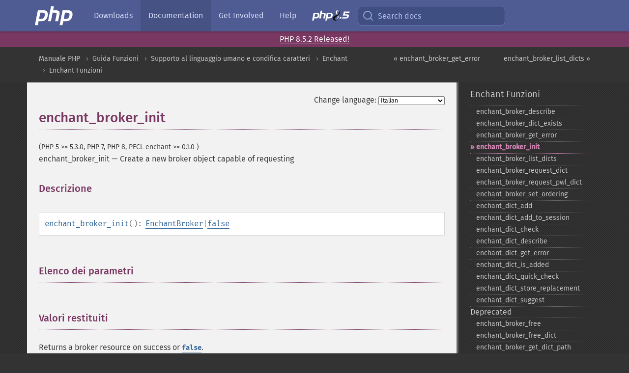

--- FILE ---
content_type: text/html; charset=utf-8
request_url: https://www.php.net/manual/it/function.enchant-broker-init.php
body_size: 7276
content:
<!DOCTYPE html>
<html xmlns="http://www.w3.org/1999/xhtml" lang="it">
<head>

  <meta charset="utf-8">
  <meta name="viewport" content="width=device-width, initial-scale=1.0">

     <base href="https://www.php.net/manual/it/function.enchant-broker-init.php">
  
  <title>PHP: enchant_broker_init - Manual</title>

      <link rel="stylesheet" type="text/css" href="/cached.php?t=1756715876&amp;f=/fonts/Fira/fira.css" media="screen">
      <link rel="stylesheet" type="text/css" href="/cached.php?t=1756715876&amp;f=/fonts/Font-Awesome/css/fontello.css" media="screen">
      <link rel="stylesheet" type="text/css" href="/cached.php?t=1763585401&amp;f=/styles/theme-base.css" media="screen">
      <link rel="stylesheet" type="text/css" href="/cached.php?t=1763575802&amp;f=/styles/theme-medium.css" media="screen">
  
 <link rel="icon" type="image/svg+xml" sizes="any" href="https://www.php.net/favicon.svg?v=2">
 <link rel="icon" type="image/png" sizes="196x196" href="https://www.php.net/favicon-196x196.png?v=2">
 <link rel="icon" type="image/png" sizes="32x32" href="https://www.php.net/favicon-32x32.png?v=2">
 <link rel="icon" type="image/png" sizes="16x16" href="https://www.php.net/favicon-16x16.png?v=2">
 <link rel="shortcut icon" href="https://www.php.net/favicon.ico?v=2">

 <link rel="search" type="application/opensearchdescription+xml" href="https://www.php.net/phpnetimprovedsearch.src" title="Add PHP.net search">
 <link rel="alternate" type="application/atom+xml" href="https://www.php.net/releases/feed.php" title="PHP Release feed">
 <link rel="alternate" type="application/atom+xml" href="https://www.php.net/feed.atom" title="PHP: Hypertext Preprocessor">

 <link rel="canonical" href="https://www.php.net/manual/it/function.enchant-broker-init.php">
 <link rel="shorturl" href="https://www.php.net/enchant-broker-init">
 <link rel="alternate" href="https://www.php.net/enchant-broker-init" hreflang="x-default">

 <link rel="contents" href="https://www.php.net/manual/it/index.php">
 <link rel="index" href="https://www.php.net/manual/it/ref.enchant.php">
 <link rel="prev" href="https://www.php.net/manual/it/function.enchant-broker-get-error.php">
 <link rel="next" href="https://www.php.net/manual/it/function.enchant-broker-list-dicts.php">

 <link rel="alternate" href="https://www.php.net/manual/en/function.enchant-broker-init.php" hreflang="en">
 <link rel="alternate" href="https://www.php.net/manual/de/function.enchant-broker-init.php" hreflang="de">
 <link rel="alternate" href="https://www.php.net/manual/es/function.enchant-broker-init.php" hreflang="es">
 <link rel="alternate" href="https://www.php.net/manual/fr/function.enchant-broker-init.php" hreflang="fr">
 <link rel="alternate" href="https://www.php.net/manual/it/function.enchant-broker-init.php" hreflang="it">
 <link rel="alternate" href="https://www.php.net/manual/ja/function.enchant-broker-init.php" hreflang="ja">
 <link rel="alternate" href="https://www.php.net/manual/pt_BR/function.enchant-broker-init.php" hreflang="pt_BR">
 <link rel="alternate" href="https://www.php.net/manual/ru/function.enchant-broker-init.php" hreflang="ru">
 <link rel="alternate" href="https://www.php.net/manual/tr/function.enchant-broker-init.php" hreflang="tr">
 <link rel="alternate" href="https://www.php.net/manual/uk/function.enchant-broker-init.php" hreflang="uk">
 <link rel="alternate" href="https://www.php.net/manual/zh/function.enchant-broker-init.php" hreflang="zh">

<link rel="stylesheet" type="text/css" href="/cached.php?t=1756715876&amp;f=/fonts/Fira/fira.css" media="screen">
<link rel="stylesheet" type="text/css" href="/cached.php?t=1756715876&amp;f=/fonts/Font-Awesome/css/fontello.css" media="screen">
<link rel="stylesheet" type="text/css" href="/cached.php?t=1763585401&amp;f=/styles/theme-base.css" media="screen">
<link rel="stylesheet" type="text/css" href="/cached.php?t=1763575802&amp;f=/styles/theme-medium.css" media="screen">


 <base href="https://www.php.net/manual/it/function.enchant-broker-init.php">

<meta name="Description" content="Create a new broker object capable of requesting" />

<meta name="twitter:card" content="summary_large_image" />
<meta name="twitter:site" content="@official_php" />
<meta name="twitter:title" content="PHP: enchant_broker_init - Manual" />
<meta name="twitter:description" content="Create a new broker object capable of requesting" />
<meta name="twitter:creator" content="@official_php" />
<meta name="twitter:image:src" content="https://www.php.net/images/meta-image.png" />

<meta itemprop="name" content="PHP: enchant_broker_init - Manual" />
<meta itemprop="description" content="Create a new broker object capable of requesting" />
<meta itemprop="image" content="https://www.php.net/images/meta-image.png" />

<meta property="og:image" content="https://www.php.net/images/meta-image.png" />
<meta property="og:description" content="Create a new broker object capable of requesting" />

<link href="https://fosstodon.org/@php" rel="me" />
<!-- Matomo -->
<script>
    var _paq = window._paq = window._paq || [];
    /* tracker methods like "setCustomDimension" should be called before "trackPageView" */
    _paq.push(["setDoNotTrack", true]);
    _paq.push(["disableCookies"]);
    _paq.push(['trackPageView']);
    _paq.push(['enableLinkTracking']);
    (function() {
        var u="https://analytics.php.net/";
        _paq.push(['setTrackerUrl', u+'matomo.php']);
        _paq.push(['setSiteId', '1']);
        var d=document, g=d.createElement('script'), s=d.getElementsByTagName('script')[0];
        g.async=true; g.src=u+'matomo.js'; s.parentNode.insertBefore(g,s);
    })();
</script>
<!-- End Matomo Code -->
</head>
<body class="docs "><a href="/x-myracloud-5958a2bbbed300a9b9ac631223924e0b/1768982091.917" style="display:  none">update page now</a>

<nav class="navbar navbar-fixed-top">
  <div class="navbar__inner">
    <a href="/" aria-label="PHP Home" class="navbar__brand">
      <img
        src="/images/logos/php-logo-white.svg"
        aria-hidden="true"
        width="80"
        height="40"
      >
    </a>

    <div
      id="navbar__offcanvas"
      tabindex="-1"
      class="navbar__offcanvas"
      aria-label="Menu"
    >
      <button
        id="navbar__close-button"
        class="navbar__icon-item navbar_icon-item--visually-aligned navbar__close-button"
      >
        <svg xmlns="http://www.w3.org/2000/svg" width="24" viewBox="0 0 24 24" fill="currentColor"><path d="M19,6.41L17.59,5L12,10.59L6.41,5L5,6.41L10.59,12L5,17.59L6.41,19L12,13.41L17.59,19L19,17.59L13.41,12L19,6.41Z" /></svg>
      </button>

      <ul class="navbar__nav">
                            <li class="navbar__item">
              <a
                href="/downloads.php"
                                class="navbar__link  "
              >
                                  Downloads                              </a>
          </li>
                            <li class="navbar__item">
              <a
                href="/docs.php"
                aria-current="page"                class="navbar__link navbar__link--active "
              >
                                  Documentation                              </a>
          </li>
                            <li class="navbar__item">
              <a
                href="/get-involved.php"
                                class="navbar__link  "
              >
                                  Get Involved                              </a>
          </li>
                            <li class="navbar__item">
              <a
                href="/support.php"
                                class="navbar__link  "
              >
                                  Help                              </a>
          </li>
                            <li class="navbar__item">
              <a
                href="/releases/8.5/index.php"
                                class="navbar__link  navbar__release"
              >
                                  <img src="/images/php8/logo_php8_5.svg" alt="PHP 8.5">
                              </a>
          </li>
              </ul>
    </div>

    <div class="navbar__right">
        
      
      <!-- Desktop default search -->
      <form
        action="/manual-lookup.php"
        class="navbar__search-form"
      >
        <label for="navbar__search-input" aria-label="Search docs">
          <svg
  xmlns="http://www.w3.org/2000/svg"
  aria-hidden="true"
  width="24"
  viewBox="0 0 24 24"
  fill="none"
  stroke="currentColor"
  stroke-width="2"
  stroke-linecap="round"
  stroke-linejoin="round"
>
  <circle cx="11" cy="11" r="8"></circle>
  <line x1="21" y1="21" x2="16.65" y2="16.65"></line>
</svg>        </label>
        <input
          type="search"
          name="pattern"
          id="navbar__search-input"
          class="navbar__search-input"
          placeholder="Search docs"
          accesskey="s"
        >
        <input type="hidden" name="scope" value="quickref">
      </form>

      <!-- Desktop encanced search -->
      <button
        id="navbar__search-button"
        class="navbar__search-button"
        hidden
      >
        <svg
  xmlns="http://www.w3.org/2000/svg"
  aria-hidden="true"
  width="24"
  viewBox="0 0 24 24"
  fill="none"
  stroke="currentColor"
  stroke-width="2"
  stroke-linecap="round"
  stroke-linejoin="round"
>
  <circle cx="11" cy="11" r="8"></circle>
  <line x1="21" y1="21" x2="16.65" y2="16.65"></line>
</svg>        Search docs
      </button>

        
      <!-- Mobile default items -->
      <a
        id="navbar__search-link"
        href="/lookup-form.php"
        aria-label="Search docs"
        class="navbar__icon-item navbar__search-link"
      >
        <svg
  xmlns="http://www.w3.org/2000/svg"
  aria-hidden="true"
  width="24"
  viewBox="0 0 24 24"
  fill="none"
  stroke="currentColor"
  stroke-width="2"
  stroke-linecap="round"
  stroke-linejoin="round"
>
  <circle cx="11" cy="11" r="8"></circle>
  <line x1="21" y1="21" x2="16.65" y2="16.65"></line>
</svg>      </a>
      <a
        id="navbar__menu-link"
        href="/menu.php"
        aria-label="Menu"
        class="navbar__icon-item navbar_icon-item--visually-aligned navbar_menu-link"
      >
        <svg xmlns="http://www.w3.org/2000/svg"
  aria-hidden="true"
  width="24"
  viewBox="0 0 24 24"
  fill="currentColor"
>
  <path d="M3,6H21V8H3V6M3,11H21V13H3V11M3,16H21V18H3V16Z" />
</svg>      </a>

      <!-- Mobile enhanced items -->
      <button
        id="navbar__search-button-mobile"
        aria-label="Search docs"
        class="navbar__icon-item navbar__search-button-mobile"
        hidden
      >
        <svg
  xmlns="http://www.w3.org/2000/svg"
  aria-hidden="true"
  width="24"
  viewBox="0 0 24 24"
  fill="none"
  stroke="currentColor"
  stroke-width="2"
  stroke-linecap="round"
  stroke-linejoin="round"
>
  <circle cx="11" cy="11" r="8"></circle>
  <line x1="21" y1="21" x2="16.65" y2="16.65"></line>
</svg>      </button>
      <button
        id="navbar__menu-button"
        aria-label="Menu"
        class="navbar__icon-item navbar_icon-item--visually-aligned"
        hidden
      >
        <svg xmlns="http://www.w3.org/2000/svg"
  aria-hidden="true"
  width="24"
  viewBox="0 0 24 24"
  fill="currentColor"
>
  <path d="M3,6H21V8H3V6M3,11H21V13H3V11M3,16H21V18H3V16Z" />
</svg>      </button>
    </div>

    <div
      id="navbar__backdrop"
      class="navbar__backdrop"
    ></div>
  </div>

  <div id="flash-message"></div>
</nav>
<div class="headsup"><a href='/index.php#2026-01-15-3'>PHP 8.5.2 Released!</a></div>
<nav id="trick"><div><dl>
<dt><a href='/manual/en/getting-started.php'>Getting Started</a></dt>
	<dd><a href='/manual/en/introduction.php'>Introduction</a></dd>
	<dd><a href='/manual/en/tutorial.php'>A simple tutorial</a></dd>
<dt><a href='/manual/en/langref.php'>Language Reference</a></dt>
	<dd><a href='/manual/en/language.basic-syntax.php'>Basic syntax</a></dd>
	<dd><a href='/manual/en/language.types.php'>Types</a></dd>
	<dd><a href='/manual/en/language.variables.php'>Variables</a></dd>
	<dd><a href='/manual/en/language.constants.php'>Constants</a></dd>
	<dd><a href='/manual/en/language.expressions.php'>Expressions</a></dd>
	<dd><a href='/manual/en/language.operators.php'>Operators</a></dd>
	<dd><a href='/manual/en/language.control-structures.php'>Control Structures</a></dd>
	<dd><a href='/manual/en/language.functions.php'>Functions</a></dd>
	<dd><a href='/manual/en/language.oop5.php'>Classes and Objects</a></dd>
	<dd><a href='/manual/en/language.namespaces.php'>Namespaces</a></dd>
	<dd><a href='/manual/en/language.enumerations.php'>Enumerations</a></dd>
	<dd><a href='/manual/en/language.errors.php'>Errors</a></dd>
	<dd><a href='/manual/en/language.exceptions.php'>Exceptions</a></dd>
	<dd><a href='/manual/en/language.fibers.php'>Fibers</a></dd>
	<dd><a href='/manual/en/language.generators.php'>Generators</a></dd>
	<dd><a href='/manual/en/language.attributes.php'>Attributes</a></dd>
	<dd><a href='/manual/en/language.references.php'>References Explained</a></dd>
	<dd><a href='/manual/en/reserved.variables.php'>Predefined Variables</a></dd>
	<dd><a href='/manual/en/reserved.exceptions.php'>Predefined Exceptions</a></dd>
	<dd><a href='/manual/en/reserved.interfaces.php'>Predefined Interfaces and Classes</a></dd>
	<dd><a href='/manual/en/reserved.attributes.php'>Predefined Attributes</a></dd>
	<dd><a href='/manual/en/context.php'>Context options and parameters</a></dd>
	<dd><a href='/manual/en/wrappers.php'>Supported Protocols and Wrappers</a></dd>
</dl>
<dl>
<dt><a href='/manual/en/security.php'>Security</a></dt>
	<dd><a href='/manual/en/security.intro.php'>Introduction</a></dd>
	<dd><a href='/manual/en/security.general.php'>General considerations</a></dd>
	<dd><a href='/manual/en/security.cgi-bin.php'>Installed as CGI binary</a></dd>
	<dd><a href='/manual/en/security.apache.php'>Installed as an Apache module</a></dd>
	<dd><a href='/manual/en/security.sessions.php'>Session Security</a></dd>
	<dd><a href='/manual/en/security.filesystem.php'>Filesystem Security</a></dd>
	<dd><a href='/manual/en/security.database.php'>Database Security</a></dd>
	<dd><a href='/manual/en/security.errors.php'>Error Reporting</a></dd>
	<dd><a href='/manual/en/security.variables.php'>User Submitted Data</a></dd>
	<dd><a href='/manual/en/security.hiding.php'>Hiding PHP</a></dd>
	<dd><a href='/manual/en/security.current.php'>Keeping Current</a></dd>
<dt><a href='/manual/en/features.php'>Features</a></dt>
	<dd><a href='/manual/en/features.http-auth.php'>HTTP authentication with PHP</a></dd>
	<dd><a href='/manual/en/features.cookies.php'>Cookies</a></dd>
	<dd><a href='/manual/en/features.sessions.php'>Sessions</a></dd>
	<dd><a href='/manual/en/features.file-upload.php'>Handling file uploads</a></dd>
	<dd><a href='/manual/en/features.remote-files.php'>Using remote files</a></dd>
	<dd><a href='/manual/en/features.connection-handling.php'>Connection handling</a></dd>
	<dd><a href='/manual/en/features.persistent-connections.php'>Persistent Database Connections</a></dd>
	<dd><a href='/manual/en/features.commandline.php'>Command line usage</a></dd>
	<dd><a href='/manual/en/features.gc.php'>Garbage Collection</a></dd>
	<dd><a href='/manual/en/features.dtrace.php'>DTrace Dynamic Tracing</a></dd>
</dl>
<dl>
<dt><a href='/manual/en/funcref.php'>Function Reference</a></dt>
	<dd><a href='/manual/en/refs.basic.php.php'>Affecting PHP's Behaviour</a></dd>
	<dd><a href='/manual/en/refs.utilspec.audio.php'>Audio Formats Manipulation</a></dd>
	<dd><a href='/manual/en/refs.remote.auth.php'>Authentication Services</a></dd>
	<dd><a href='/manual/en/refs.utilspec.cmdline.php'>Command Line Specific Extensions</a></dd>
	<dd><a href='/manual/en/refs.compression.php'>Compression and Archive Extensions</a></dd>
	<dd><a href='/manual/en/refs.crypto.php'>Cryptography Extensions</a></dd>
	<dd><a href='/manual/en/refs.database.php'>Database Extensions</a></dd>
	<dd><a href='/manual/en/refs.calendar.php'>Date and Time Related Extensions</a></dd>
	<dd><a href='/manual/en/refs.fileprocess.file.php'>File System Related Extensions</a></dd>
	<dd><a href='/manual/en/refs.international.php'>Human Language and Character Encoding Support</a></dd>
	<dd><a href='/manual/en/refs.utilspec.image.php'>Image Processing and Generation</a></dd>
	<dd><a href='/manual/en/refs.remote.mail.php'>Mail Related Extensions</a></dd>
	<dd><a href='/manual/en/refs.math.php'>Mathematical Extensions</a></dd>
	<dd><a href='/manual/en/refs.utilspec.nontext.php'>Non-Text MIME Output</a></dd>
	<dd><a href='/manual/en/refs.fileprocess.process.php'>Process Control Extensions</a></dd>
	<dd><a href='/manual/en/refs.basic.other.php'>Other Basic Extensions</a></dd>
	<dd><a href='/manual/en/refs.remote.other.php'>Other Services</a></dd>
	<dd><a href='/manual/en/refs.search.php'>Search Engine Extensions</a></dd>
	<dd><a href='/manual/en/refs.utilspec.server.php'>Server Specific Extensions</a></dd>
	<dd><a href='/manual/en/refs.basic.session.php'>Session Extensions</a></dd>
	<dd><a href='/manual/en/refs.basic.text.php'>Text Processing</a></dd>
	<dd><a href='/manual/en/refs.basic.vartype.php'>Variable and Type Related Extensions</a></dd>
	<dd><a href='/manual/en/refs.webservice.php'>Web Services</a></dd>
	<dd><a href='/manual/en/refs.utilspec.windows.php'>Windows Only Extensions</a></dd>
	<dd><a href='/manual/en/refs.xml.php'>XML Manipulation</a></dd>
	<dd><a href='/manual/en/refs.ui.php'>GUI Extensions</a></dd>
</dl>
<dl>
<dt>Keyboard Shortcuts</dt><dt>?</dt>
<dd>This help</dd>
<dt>j</dt>
<dd>Next menu item</dd>
<dt>k</dt>
<dd>Previous menu item</dd>
<dt>g p</dt>
<dd>Previous man page</dd>
<dt>g n</dt>
<dd>Next man page</dd>
<dt>G</dt>
<dd>Scroll to bottom</dd>
<dt>g g</dt>
<dd>Scroll to top</dd>
<dt>g h</dt>
<dd>Goto homepage</dd>
<dt>g s</dt>
<dd>Goto search<br>(current page)</dd>
<dt>/</dt>
<dd>Focus search box</dd>
</dl></div></nav>
<div id="goto">
    <div class="search">
         <div class="text"></div>
         <div class="results"><ul></ul></div>
   </div>
</div>

  <div id="breadcrumbs" class="clearfix">
    <div id="breadcrumbs-inner">
          <div class="next">
        <a href="function.enchant-broker-list-dicts.php">
          enchant_broker_list_dicts &raquo;
        </a>
      </div>
              <div class="prev">
        <a href="function.enchant-broker-get-error.php">
          &laquo; enchant_broker_get_error        </a>
      </div>
          <ul>
            <li><a href='index.php'>Manuale PHP</a></li>      <li><a href='funcref.php'>Guida Funzioni</a></li>      <li><a href='refs.international.php'>Supporto al linguaggio umano e condifica caratteri</a></li>      <li><a href='book.enchant.php'>Enchant</a></li>      <li><a href='ref.enchant.php'>Enchant Funzioni</a></li>      </ul>
    </div>
  </div>




<div id="layout" class="clearfix">
  <section id="layout-content">
  <div class="page-tools">
    <div class="change-language">
      <form action="/manual/change.php" method="get" id="changelang" name="changelang">
        <fieldset>
          <label for="changelang-langs">Change language:</label>
          <select onchange="document.changelang.submit()" name="page" id="changelang-langs">
            <option value='en/function.enchant-broker-init.php'>English</option>
            <option value='de/function.enchant-broker-init.php'>German</option>
            <option value='es/function.enchant-broker-init.php'>Spanish</option>
            <option value='fr/function.enchant-broker-init.php'>French</option>
            <option value='it/function.enchant-broker-init.php' selected="selected">Italian</option>
            <option value='ja/function.enchant-broker-init.php'>Japanese</option>
            <option value='pt_BR/function.enchant-broker-init.php'>Brazilian Portuguese</option>
            <option value='ru/function.enchant-broker-init.php'>Russian</option>
            <option value='tr/function.enchant-broker-init.php'>Turkish</option>
            <option value='uk/function.enchant-broker-init.php'>Ukrainian</option>
            <option value='zh/function.enchant-broker-init.php'>Chinese (Simplified)</option>
            <option value='help-translate.php'>Other</option>
          </select>
        </fieldset>
      </form>
    </div>
  </div><div id="function.enchant-broker-init" class="refentry">
 <div class="refnamediv">
  <h1 class="refname">enchant_broker_init</h1>
  <p class="verinfo">(PHP 5 &gt;= 5.3.0, PHP 7, PHP 8, PECL enchant &gt;= 0.1.0 )</p><p class="refpurpose"><span class="refname">enchant_broker_init</span> &mdash; <span class="dc-title">Create a new broker object capable of requesting</span></p>

 </div>
 <div class="refsect1 description" id="refsect1-function.enchant-broker-init-description">
  <h3 class="title">Descrizione</h3>
  <div class="methodsynopsis dc-description">
   <span class="methodname"><strong>enchant_broker_init</strong></span>(): <span class="type"><span class="type"><a href="class.enchantbroker.php" class="type EnchantBroker">EnchantBroker</a></span>|<span class="type"><a href="language.types.singleton.php" class="type false">false</a></span></span></div>


 </div>

 <div class="refsect1 parameters" id="refsect1-function.enchant-broker-init-parameters">
  <h3 class="title">Elenco dei parametri</h3>
  <p class="para">
  </p>
 </div>

 <div class="refsect1 returnvalues" id="refsect1-function.enchant-broker-init-returnvalues">
  <h3 class="title">Valori restituiti</h3>
  <p class="para">
   Returns a broker resource on success or <strong><code><a href="reserved.constants.php#constant.false">false</a></code></strong>.
  </p>
 </div>


 <div class="refsect1 changelog" id="refsect1-function.enchant-broker-init-changelog">
  <h3 class="title">Log delle modifiche</h3>
  <table class="doctable informaltable">
   
    <thead>
     <tr>
      <th>Versione</th>
      <th>Descrizione</th>
     </tr>

    </thead>

    <tbody class="tbody">
     <tr>
      <td>8.0.0</td>
      <td>
       On success, this function returns an <span class="classname"><a href="class.enchantbroker.php" class="classname">EnchantBroker</a></span> instance now;
       previously, a <a href="language.types.resource.php" class="link">resource</a> was returned.
      </td>
     </tr>

    </tbody>
   
  </table>

 </div>


 <div class="refsect1 seealso" id="refsect1-function.enchant-broker-init-seealso">
  <h3 class="title">Vedere anche:</h3>
  <p class="para">
   <ul class="simplelist">
    <li><span class="function"><a href="function.enchant-broker-free.php" class="function" rel="rdfs-seeAlso">enchant_broker_free()</a> - Free the broker resource and its dictionaries</span></li>
   </ul>
  </p>
 </div>

</div>    <div class="contribute">
      <h3 class="title">Found A Problem?</h3>
      <div>
         
      </div>
      <div class="edit-bug">
        <a href="https://github.com/php/doc-base/blob/master/README.md" title="This will take you to our contribution guidelines on GitHub" target="_blank" rel="noopener noreferrer">Learn How To Improve This Page</a>
        •
        <a href="https://github.com/php/doc-it">Submit a Pull Request</a>
        •
        <a href="https://github.com/php/doc-it/issues/new?body=From%20manual%20page:%20https:%2F%2Fphp.net%2Ffunction.enchant-broker-init%0A%0A---">Report a Bug</a>
      </div>
    </div><section id="usernotes">
<div class="head">
<span class="action"><a href="/manual/add-note.php?sect=function.enchant-broker-init&amp;repo=it&amp;redirect=https://www.php.net/manual/it/function.enchant-broker-init.php">＋<small>add a note</small></a></span>
<h3 class="title">User Contributed Notes </h3>
</div>
 <div class="note">There are no user contributed notes for this page.</div></section>    </section><!-- layout-content -->
        <aside class='layout-menu'>

        <ul class='parent-menu-list'>
                                    <li>
                <a href="ref.enchant.php">Enchant Funzioni</a>

                                    <ul class='child-menu-list'>

                                                <li class="">
                            <a href="function.enchant-broker-describe.php" title="enchant_&#8203;broker_&#8203;describe">enchant_&#8203;broker_&#8203;describe</a>
                        </li>
                                                <li class="">
                            <a href="function.enchant-broker-dict-exists.php" title="enchant_&#8203;broker_&#8203;dict_&#8203;exists">enchant_&#8203;broker_&#8203;dict_&#8203;exists</a>
                        </li>
                                                <li class="">
                            <a href="function.enchant-broker-get-error.php" title="enchant_&#8203;broker_&#8203;get_&#8203;error">enchant_&#8203;broker_&#8203;get_&#8203;error</a>
                        </li>
                                                <li class="current">
                            <a href="function.enchant-broker-init.php" title="enchant_&#8203;broker_&#8203;init">enchant_&#8203;broker_&#8203;init</a>
                        </li>
                                                <li class="">
                            <a href="function.enchant-broker-list-dicts.php" title="enchant_&#8203;broker_&#8203;list_&#8203;dicts">enchant_&#8203;broker_&#8203;list_&#8203;dicts</a>
                        </li>
                                                <li class="">
                            <a href="function.enchant-broker-request-dict.php" title="enchant_&#8203;broker_&#8203;request_&#8203;dict">enchant_&#8203;broker_&#8203;request_&#8203;dict</a>
                        </li>
                                                <li class="">
                            <a href="function.enchant-broker-request-pwl-dict.php" title="enchant_&#8203;broker_&#8203;request_&#8203;pwl_&#8203;dict">enchant_&#8203;broker_&#8203;request_&#8203;pwl_&#8203;dict</a>
                        </li>
                                                <li class="">
                            <a href="function.enchant-broker-set-ordering.php" title="enchant_&#8203;broker_&#8203;set_&#8203;ordering">enchant_&#8203;broker_&#8203;set_&#8203;ordering</a>
                        </li>
                                                <li class="">
                            <a href="function.enchant-dict-add.php" title="enchant_&#8203;dict_&#8203;add">enchant_&#8203;dict_&#8203;add</a>
                        </li>
                                                <li class="">
                            <a href="function.enchant-dict-add-to-session.php" title="enchant_&#8203;dict_&#8203;add_&#8203;to_&#8203;session">enchant_&#8203;dict_&#8203;add_&#8203;to_&#8203;session</a>
                        </li>
                                                <li class="">
                            <a href="function.enchant-dict-check.php" title="enchant_&#8203;dict_&#8203;check">enchant_&#8203;dict_&#8203;check</a>
                        </li>
                                                <li class="">
                            <a href="function.enchant-dict-describe.php" title="enchant_&#8203;dict_&#8203;describe">enchant_&#8203;dict_&#8203;describe</a>
                        </li>
                                                <li class="">
                            <a href="function.enchant-dict-get-error.php" title="enchant_&#8203;dict_&#8203;get_&#8203;error">enchant_&#8203;dict_&#8203;get_&#8203;error</a>
                        </li>
                                                <li class="">
                            <a href="function.enchant-dict-is-added.php" title="enchant_&#8203;dict_&#8203;is_&#8203;added">enchant_&#8203;dict_&#8203;is_&#8203;added</a>
                        </li>
                                                <li class="">
                            <a href="function.enchant-dict-quick-check.php" title="enchant_&#8203;dict_&#8203;quick_&#8203;check">enchant_&#8203;dict_&#8203;quick_&#8203;check</a>
                        </li>
                                                <li class="">
                            <a href="function.enchant-dict-store-replacement.php" title="enchant_&#8203;dict_&#8203;store_&#8203;replacement">enchant_&#8203;dict_&#8203;store_&#8203;replacement</a>
                        </li>
                                                <li class="">
                            <a href="function.enchant-dict-suggest.php" title="enchant_&#8203;dict_&#8203;suggest">enchant_&#8203;dict_&#8203;suggest</a>
                        </li>
                        
                    </ul>
                
            </li>
                        
                        <li>
                <span class="header">Deprecated</span>
                <ul class="child-menu-list">
                                    <li class="">
                        <a href="function.enchant-broker-free.php" title="enchant_&#8203;broker_&#8203;free">enchant_&#8203;broker_&#8203;free</a>
                    </li>
                                    <li class="">
                        <a href="function.enchant-broker-free-dict.php" title="enchant_&#8203;broker_&#8203;free_&#8203;dict">enchant_&#8203;broker_&#8203;free_&#8203;dict</a>
                    </li>
                                    <li class="">
                        <a href="function.enchant-broker-get-dict-path.php" title="enchant_&#8203;broker_&#8203;get_&#8203;dict_&#8203;path">enchant_&#8203;broker_&#8203;get_&#8203;dict_&#8203;path</a>
                    </li>
                                    <li class="">
                        <a href="function.enchant-broker-set-dict-path.php" title="enchant_&#8203;broker_&#8203;set_&#8203;dict_&#8203;path">enchant_&#8203;broker_&#8203;set_&#8203;dict_&#8203;path</a>
                    </li>
                                    <li class="">
                        <a href="function.enchant-dict-add-to-personal.php" title="enchant_&#8203;dict_&#8203;add_&#8203;to_&#8203;personal">enchant_&#8203;dict_&#8203;add_&#8203;to_&#8203;personal</a>
                    </li>
                                    <li class="">
                        <a href="function.enchant-dict-is-in-session.php" title="enchant_&#8203;dict_&#8203;is_&#8203;in_&#8203;session">enchant_&#8203;dict_&#8203;is_&#8203;in_&#8203;session</a>
                    </li>
                                </ul>
            </li>
                    </ul>
    </aside>


  </div><!-- layout -->

  <footer>
    <div class="container footer-content">
      <div class="row-fluid">
      <ul class="footmenu">
        <li><a href="/manual/it/copyright.php">Copyright &copy; 2001-2026 The PHP Documentation Group</a></li>
        <li><a href="/my.php">My PHP.net</a></li>
        <li><a href="/contact.php">Contact</a></li>
        <li><a href="/sites.php">Other PHP.net sites</a></li>
        <li><a href="/privacy.php">Privacy policy</a></li>
      </ul>
      </div>
    </div>
  </footer>
    
<script src="/cached.php?t=1756715876&amp;f=/js/ext/jquery-3.6.0.min.js"></script>
<script src="/cached.php?t=1756715876&amp;f=/js/ext/FuzzySearch.min.js"></script>
<script src="/cached.php?t=1756715876&amp;f=/js/ext/mousetrap.min.js"></script>
<script src="/cached.php?t=1756715876&amp;f=/js/ext/jquery.scrollTo.min.js"></script>
<script src="/cached.php?t=1768309801&amp;f=/js/search.js"></script>
<script src="/cached.php?t=1768309801&amp;f=/js/common.js"></script>
<script type="module" src="/cached.php?t=1759587603&amp;f=/js/interactive-examples.js"></script>

<a id="toTop" href="javascript:;"><span id="toTopHover"></span><img width="40" height="40" alt="To Top" src="/images/to-top@2x.png"></a>

<div id="search-modal__backdrop" class="search-modal__backdrop">
  <div
    role="dialog"
    aria-label="Search modal"
    id="search-modal"
    class="search-modal"
  >
    <div class="search-modal__header">
      <div class="search-modal__form">
        <div class="search-modal__input-icon">
          <!-- https://feathericons.com search -->
          <svg xmlns="http://www.w3.org/2000/svg"
            aria-hidden="true"
            width="24"
            viewBox="0 0 24 24"
            fill="none"
            stroke="currentColor"
            stroke-width="2"
            stroke-linecap="round"
            stroke-linejoin="round"
          >
            <circle cx="11" cy="11" r="8"></circle>
            <line x1="21" y1="21" x2="16.65" y2="16.65"></line>
          </svg>
        </div>
        <input
          type="search"
          id="search-modal__input"
          class="search-modal__input"
          placeholder="Search docs"
          aria-label="Search docs"
        />
      </div>

      <button aria-label="Close" class="search-modal__close">
        <!-- https://pictogrammers.com/library/mdi/icon/close/ -->
        <svg
          xmlns="http://www.w3.org/2000/svg"
          aria-hidden="true"
          width="24"
          viewBox="0 0 24 24"
        >
          <path d="M19,6.41L17.59,5L12,10.59L6.41,5L5,6.41L10.59,12L5,17.59L6.41,19L12,13.41L17.59,19L19,17.59L13.41,12L19,6.41Z"/>
        </svg>
      </button>
    </div>
    <div
      role="listbox"
      aria-label="Search results"
      id="search-modal__results"
      class="search-modal__results"
    ></div>
    <div class="search-modal__helper-text">
      <div>
        <kbd>↑</kbd> and <kbd>↓</kbd> to navigate •
        <kbd>Enter</kbd> to select •
        <kbd>Esc</kbd> to close • <kbd>/</kbd> to open
      </div>
      <div>
        Press <kbd>Enter</kbd> without
        selection to search using Google
      </div>
    </div>
  </div>
</div>

</body>
</html>
